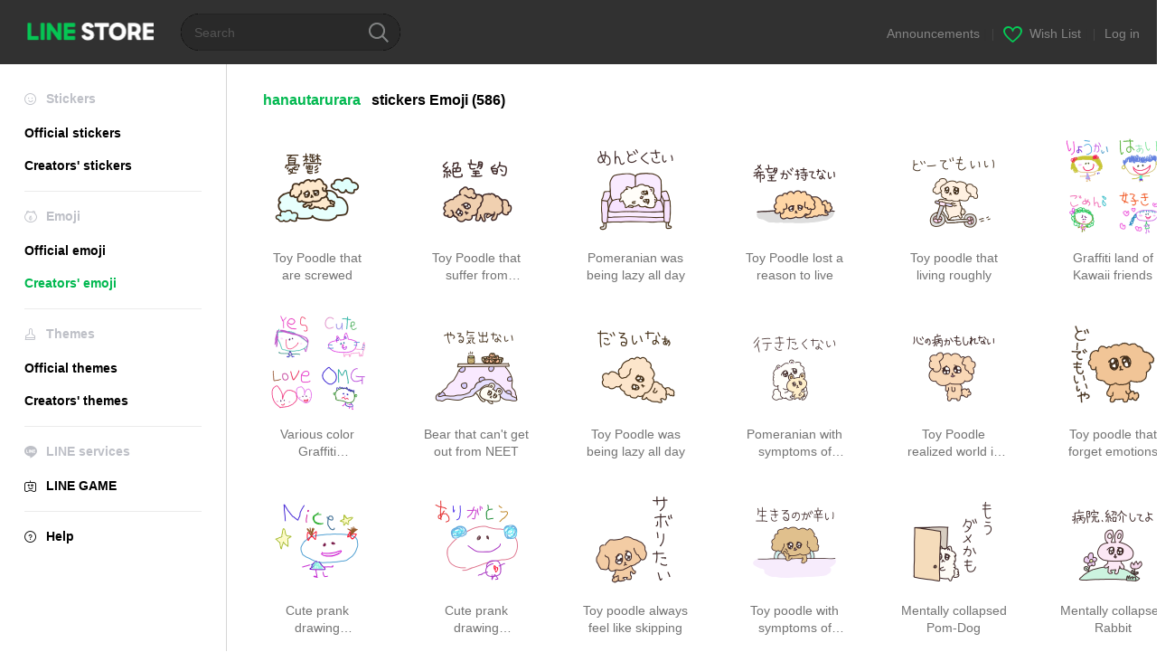

--- FILE ---
content_type: text/html;charset=UTF-8
request_url: https://store.line.me/emojishop/author/582890/?page=5
body_size: 7269
content:
<!DOCTYPE html>
<html lang="en" data-lang="en">
<head>
  
    
  <meta charset="UTF-8" />
  <meta name="viewport" content="width=device-width, user-scalable=yes, initial-scale=1" />
  <title>hanautarurara LINE stickers &amp; emoji | LINE STORE</title>
  <meta name="description" content="Check out stickers and emoji by &quot;hanautarurara&quot; on LINE&#39;s official online store!" />
  <meta name="format-detection" content="telephone=no" />

    
  <meta property="og:type" content="website"/>
  <meta property="og:title" content="hanautarurara LINE stickers &amp; emoji | LINE STORE" />
  <meta property="og:url" content="https://store.line.me/emojishop/author/582890/" />
  <meta property="og:description" content="Check out stickers and emoji by &quot;hanautarurara&quot; on LINE&#39;s official online store!" />
  <meta property="og:site_name" content="LINE STORE" />

  <meta property="og:locale" content="en_US" />
  <meta property="og:locale:alternative"
        content="en_US" /><meta property="og:locale:alternative"
        content="id_ID" /><meta property="og:locale:alternative"
        content="th_TH" /><meta property="og:locale:alternative"
        content="en_PI" /><meta property="og:locale:alternative"
        content="ko_KR" /><meta property="og:locale:alternative"
        content="zh_HK" /><meta property="og:locale:alternative"
        content="en_UD" /><meta property="og:locale:alternative"
        content="pt_BR" /><meta property="og:locale:alternative"
        content="en_IN" /><meta property="og:locale:alternative"
        content="ja_JP" /><meta property="og:locale:alternative"
        content="ja_KS" /><meta property="og:locale:alternative"
        content="en_GB" /><meta property="og:locale:alternative"
        content="zh_MO" /><meta property="og:locale:alternative"
        content="zh_TW" />
  
    
      <meta property="og:image" content="https://stickershop.line-scdn.net/stickershop/v1/product/14212609/LINEStorePC/main.png?v=1" />
      <meta name="twitter:image" content="https://stickershop.line-scdn.net/stickershop/v1/product/14212609/LINEStorePC/main.png?v=1" />
      <meta property="og:image:width" content="230" />
      <meta property="og:image:height" content="230" />
    
    
    
  
  <meta name="twitter:title" content="hanautarurara LINE stickers &amp; emoji | LINE STORE" />
  <meta name="twitter:description" content="Check out stickers and emoji by &quot;hanautarurara&quot; on LINE&#39;s official online store!" />
  <meta name="twitter:card" content="summary">

    
  <link rel="canonical" href="https://store.line.me/emojishop/author/582890//en">
  <link rel="alternate" hreflang="ja" href="https://store.line.me/emojishop/author/582890//ja"/><link rel="alternate" hreflang="en" href="https://store.line.me/emojishop/author/582890//en"/><link rel="alternate" hreflang="zh-Hant" href="https://store.line.me/emojishop/author/582890//zh-Hant"/><link rel="alternate" hreflang="ko" href="https://store.line.me/emojishop/author/582890//ko"/><link rel="alternate" hreflang="th" href="https://store.line.me/emojishop/author/582890//th"/><link rel="alternate" hreflang="id" href="https://store.line.me/emojishop/author/582890//id"/><link rel="alternate" hreflang="pt-BR" href="https://store.line.me/emojishop/author/582890//pt-BR"/><link rel="alternate" hreflang="x-default" href="https://store.line.me/emojishop/author/582890/"/>

    
  
    <meta name="mobile-web-app-capable" content="yes" />
    <meta name="application-name" content="LINE STORE" />
    <meta name="apple-mobile-web-app-capable" content="yes" />
    <meta name="apple-mobile-web-app-status-bar-style" content="black" />
    <meta name="apple-mobile-web-app-title" content="LINE STORE" />
  

    
  <link rel="apple-touch-icon" sizes="228x228"
        href="https://scdn.line-apps.com/n/line_store_sp/img/apple_touch_icon_228_20160805.png" />
  <link rel="apple-touch-icon-precomposed"
        href="https://scdn.line-apps.com/n/line_store_sp/img/apple_touch_icon_144_20160805.png" />
  <link rel="icon" sizes="192x192" type="image/png"
        href="https://scdn.line-apps.com/n/line_store_sp/img/apple_touch_icon_192_20160805.png" />
  <link rel="shortcut icon" type="image/x-icon"
        href="https://scdn.line-apps.com/n/line_store_sp/img/favicon_20160805.ico" />

    
  <noscript>
    <div style="padding: 10px; text-align: center; background-color: #fffcca;">JavaScript is disabled
Please enable it in your browser settings</div>
  </noscript>

    





  
  
  
    
      
    
  

  <link href="https://static.line-scdn.net/laicon/edge/8.0/laicon.min.css" rel="stylesheet" crossorigin="anonymous" defer/>
  <link rel="stylesheet" crossorigin="anonymous" href="https://static.line-scdn.net/line_store/19b8c4ac38c/pc/css/line_store_pc.css"/>
  
  
    <link rel="stylesheet" crossorigin="anonymous" href="https://static.line-scdn.net/line_store/edge/store-vite/main.CawiWzHC.min.css" />
  
  

</head>
<body class="ExOsMac">
<div class="LyWrap">
  
  
  <div id="header-banner-root"></div>

  <header class="LyHead">
  <h1 class="MdGHD01Logo">
    <a href="/home/en">LINE STORE</a>
  </h1>
  
  <div class="MdGHD02Search" data-widget="SearchBox">
    <form method="GET" action="/search/en">
      <span class="MdIcoSearch01 FnSearchIcon" data-test="search-icon"></span>
      <span></span>
      <input class="FnSearchInput" data-test="search-field" type="text" name="q" placeholder="Search" value="" />
    </form>
  </div>
  <ul class="MdGHD03Util">
    <li class="mdGHD03Li">
      <a href="/notice/list/en">
        <span>Announcements</span>
      </a>
      <span class="mdGHD03Line">|</span>
    </li>
    <li class="mdGHD03Li" data-test="wishlist-btn">
      <a href="/wishlist/en"><span class="MdIcoWishlist01"></span><span>Wish List</span></a>
      <span class="mdGHD03Line">|</span>
    </li>
    
    
    <li class="mdGHD03Li" data-test="login-btn"><a href="/login/en?url=%2Femojishop%2Fauthor%2F582890%2F%3Fpage%3D5" rel="nofollow">Log in</a></li>
  </ul>
</header>
  
  
  <div class="LyContents MdCF">
    
    
      <div class="LySub">
  <nav class="MdSB06Nav" role="navigation">
    
    <ul>
      <li class="title flexVerticalCenter">
        <i class="lar la-smile"></i>
        <span>Stickers</span>
      </li>
      
      
        
        
      
        <li data-test="stickershop-side-menu-item">
          <a href="/stickershop/home/general/en"
             data-event-category="common"
             data-event-action="click_menu_sticker_pc">Official stickers</a>
        </li>
        
      
        
        <li data-test="creators-stickershop-side-menu-item">
          <a href="/stickershop/home/user/en"
             data-event-category="common"
             data-event-action="click_menu_cm-sticker_pc">Creators&#39; stickers</a>
        </li>
      
        
        
      
        
        
      
        
        
      
        
        
      
        
        
      
    </ul>
    <hr>
    <ul>
      <li class="title flexVerticalCenter">
        <i class="labr la-line-friends"></i>
        <span>Emoji</span>
      </li>
      
        
        
      
        
        
      
        
        
      
        <li data-test="emojishop-side-menu-item">
          <a href="/emojishop/home/general/en"
             data-event-category="common"
             data-event-action="click_menu_emoji_pc">Official emoji</a>
        </li>
        
      
        
        <li data-test="creators-emojishop-side-menu-item" class="ExSelected">
          <a href="/emojishop/home/creators/en"
             data-event-category="common"
             data-event-action="click_menu_cs-emoji_pc">Creators&#39; emoji</a>
        </li>
      
        
        
      
        
        
      
        
        
      
    </ul>
    <hr>
    <ul>
      <li class="title flexVerticalCenter">
        <i class="lar la-brush"></i> <span>Themes</span>
      </li>
      
        
        
      
        
        
      
        
        
      
        
        
      
        
        
      
        <li data-test="themeshop-side-menu-item">
          <a href="/themeshop/home/en"
             data-event-category="common"
             data-event-action="click_menu_theme_pc">Official themes</a>
        </li>
        
      
        
        <li data-test="creators-themeshop-side-menu-item">
          <a href="/themeshop/home/creators/en"
             data-event-category="common"
             data-event-action="click_menu_cs-theme_pc">Creators&#39; themes</a>
        </li>
      
        
        
      
    </ul>
    <hr>
    <ul data-test="side-menu">
      <li class="title flexVerticalCenter">
        <i class="labr la-line-messenger-alt"></i>
        <span>LINE services</span>
      </li>
      
        
        
        
        
        
        
        
      
        
        
        
        
        
        
        
      
        
        
        
        
        
        
        
      
        
        
        
        
        
        
        
      
        
        
        
        
        
        
        
      
        
        
        
        
        
        
        
      
        
        
        
        
        
        
        
      
        
        
        <li data-test="gameshop-side-menu-item">
          <a class="flexVerticalCenter" href="/game/en">
            <i class="labr la-line-faceplay"></i>
            <span data-event-category="common"
                  data-event-action="click_menu_game_pc">LINE GAME</span>
          </a>
        </li>
        
        
        
        
      
    </ul>
    <hr>
    <ul>
      <li>
        <a class="flexVerticalCenter" href="https://help.line.me/webstore/web?lang=en">
          <i class="lar la-question-circle"></i>
          <span>Help</span>
        </a>
      </li>
    </ul>
  </nav>
  
</div>
    
    
    
    <div class="LyMain" role="main">
      
  
    
      
    
  

      
      <section class="MdBox01">
        <div class="MdHead02">
          <h2 class="MdTtl02">
            <em class="MdColor01" data-test="author-name">hanautarurara</em>
            <span>stickers</span>
            <span>Emoji</span>
            <span>(586)</span>
          </h2>
        </div>
        <div class="MdCMN02List">
          
  <ul class="mdCMN02Ul">
    <li class="mdCMN02Li" data-test="author-item">
      <a href="/stickershop/product/14212609/en">
        <div class="MdCMN05Item mdCMN05Sticker">
          
  
  

          <div class="mdCMN05Img">
            
  
  <img height="120"
       width="120"
       alt="Toy Poodle that are screwed"
       src="https://stickershop.line-scdn.net/stickershop/v1/product/14212609/LINEStorePC/main.png?v=1" />


            
  
    
    
    
    
    
    
    
    
    
  

          </div>
          <p class="mdCMN05Ttl" data-test="item-name">Toy Poodle that are screwed</p>
          
        </div>
        
      </a>
    </li>
    <li class="mdCMN02Li" data-test="author-item">
      <a href="/stickershop/product/14176898/en">
        <div class="MdCMN05Item mdCMN05Sticker">
          
  
  

          <div class="mdCMN05Img">
            
  
  <img height="120"
       width="120"
       alt="Toy Poodle that suffer from  depression"
       src="https://stickershop.line-scdn.net/stickershop/v1/product/14176898/LINEStorePC/main.png?v=1" />


            
  
    
    
    
    
    
    
    
    
    
  

          </div>
          <p class="mdCMN05Ttl" data-test="item-name">Toy Poodle that suffer from  depression</p>
          
        </div>
        
      </a>
    </li>
    <li class="mdCMN02Li" data-test="author-item">
      <a href="/stickershop/product/14026443/en">
        <div class="MdCMN05Item mdCMN05Sticker">
          
  
  

          <div class="mdCMN05Img">
            
  
  <img height="120"
       width="120"
       alt="Pomeranian was being lazy all day"
       src="https://stickershop.line-scdn.net/stickershop/v1/product/14026443/LINEStorePC/main.png?v=1" />


            
  
    
    
    
    
    
    
    
    
    
  

          </div>
          <p class="mdCMN05Ttl" data-test="item-name">Pomeranian was being lazy all day</p>
          
        </div>
        
      </a>
    </li>
    <li class="mdCMN02Li" data-test="author-item">
      <a href="/stickershop/product/13966175/en">
        <div class="MdCMN05Item mdCMN05Sticker">
          
  
  

          <div class="mdCMN05Img">
            
  
  <img height="120"
       width="120"
       alt="Toy Poodle lost a reason to live"
       src="https://stickershop.line-scdn.net/stickershop/v1/product/13966175/LINEStorePC/main.png?v=1" />


            
  
    
    
    
    
    
    
    
    
    
  

          </div>
          <p class="mdCMN05Ttl" data-test="item-name">Toy Poodle lost a reason to live</p>
          
        </div>
        
      </a>
    </li>
    <li class="mdCMN02Li" data-test="author-item">
      <a href="/stickershop/product/13928429/en">
        <div class="MdCMN05Item mdCMN05Sticker">
          
  
  

          <div class="mdCMN05Img">
            
  
  <img height="120"
       width="120"
       alt="Toy poodle that living roughly"
       src="https://stickershop.line-scdn.net/stickershop/v1/product/13928429/LINEStorePC/main.png?v=1" />


            
  
    
    
    
    
    
    
    
    
    
  

          </div>
          <p class="mdCMN05Ttl" data-test="item-name">Toy poodle that living roughly</p>
          
        </div>
        
      </a>
    </li>
    <li class="mdCMN02Li" data-test="author-item">
      <a href="/emojishop/product/5fcf1ff950fe1f79ba05104b/en">
        
        <div class="MdCMN05Item mdCMN05Sticon">
          
  
  

          <div class="mdCMN05Img">
            
  
  <img height="120"
       width="120"
       alt="Graffiti land of Kawaii friends"
       src="https://stickershop.line-scdn.net/sticonshop/v1/product/5fcf1ff950fe1f79ba05104b/iPhone/main.png?v=2" />


            
              
  
    
  

            
          </div>
          <p class="mdCMN05Ttl" data-test="item-name">Graffiti land of Kawaii friends</p>
          
        </div>
      </a>
    </li>
    <li class="mdCMN02Li" data-test="author-item">
      <a href="/emojishop/product/5fc72db8a7e30f08e7375cd4/en">
        
        <div class="MdCMN05Item mdCMN05Sticon">
          
  
  

          <div class="mdCMN05Img">
            
  
  <img height="120"
       width="120"
       alt="Various color Graffiti (Emoji/English)"
       src="https://stickershop.line-scdn.net/sticonshop/v1/product/5fc72db8a7e30f08e7375cd4/iPhone/main.png?v=2" />


            
              
  
    
  

            
          </div>
          <p class="mdCMN05Ttl" data-test="item-name">Various color Graffiti (Emoji/English)</p>
          
        </div>
      </a>
    </li>
    <li class="mdCMN02Li" data-test="author-item">
      <a href="/stickershop/product/13812999/en">
        <div class="MdCMN05Item mdCMN05Sticker">
          
  
  

          <div class="mdCMN05Img">
            
  
  <img height="120"
       width="120"
       alt="Bear that can&#39;t get out from NEET"
       src="https://stickershop.line-scdn.net/stickershop/v1/product/13812999/LINEStorePC/main.png?v=1" />


            
  
    
    
    
    
    
    
    
    
    
  

          </div>
          <p class="mdCMN05Ttl" data-test="item-name">Bear that can&#39;t get out from NEET</p>
          
        </div>
        
      </a>
    </li>
    <li class="mdCMN02Li" data-test="author-item">
      <a href="/stickershop/product/13740478/en">
        <div class="MdCMN05Item mdCMN05Sticker">
          
  
  

          <div class="mdCMN05Img">
            
  
  <img height="120"
       width="120"
       alt="Toy Poodle  was being lazy all day"
       src="https://stickershop.line-scdn.net/stickershop/v1/product/13740478/LINEStorePC/main.png?v=1" />


            
  
    
    
    
    
    
    
    
    
    
  

          </div>
          <p class="mdCMN05Ttl" data-test="item-name">Toy Poodle  was being lazy all day</p>
          
        </div>
        
      </a>
    </li>
    <li class="mdCMN02Li" data-test="author-item">
      <a href="/stickershop/product/13653521/en">
        <div class="MdCMN05Item mdCMN05Sticker">
          
  
  

          <div class="mdCMN05Img">
            
  
  <img height="120"
       width="120"
       alt="Pomeranian with symptoms of depression"
       src="https://stickershop.line-scdn.net/stickershop/v1/product/13653521/LINEStorePC/main.png?v=1" />


            
  
    
    
    
    
    
    
    
    
    
  

          </div>
          <p class="mdCMN05Ttl" data-test="item-name">Pomeranian with symptoms of depression</p>
          
        </div>
        
      </a>
    </li>
    <li class="mdCMN02Li" data-test="author-item">
      <a href="/stickershop/product/13605867/en">
        <div class="MdCMN05Item mdCMN05Sticker">
          
  
  

          <div class="mdCMN05Img">
            
  
  <img height="120"
       width="120"
       alt="Toy Poodle realized world is awful"
       src="https://stickershop.line-scdn.net/stickershop/v1/product/13605867/LINEStorePC/main.png?v=1" />


            
  
    
    
    
    
    
    
    
    
    
  

          </div>
          <p class="mdCMN05Ttl" data-test="item-name">Toy Poodle realized world is awful</p>
          
        </div>
        
      </a>
    </li>
    <li class="mdCMN02Li" data-test="author-item">
      <a href="/stickershop/product/13527935/en">
        <div class="MdCMN05Item mdCMN05Sticker">
          
  
  

          <div class="mdCMN05Img">
            
  
  <img height="120"
       width="120"
       alt="Toy poodle that forget emotions"
       src="https://stickershop.line-scdn.net/stickershop/v1/product/13527935/LINEStorePC/main.png?v=1" />


            
  
    
    
    
    
    
    
    
    
    
  

          </div>
          <p class="mdCMN05Ttl" data-test="item-name">Toy poodle that forget emotions</p>
          
        </div>
        
      </a>
    </li>
    <li class="mdCMN02Li" data-test="author-item">
      <a href="/stickershop/product/13498012/en">
        <div class="MdCMN05Item mdCMN05Sticker">
          
  
  

          <div class="mdCMN05Img">
            
  
  <img height="120"
       width="120"
       alt="Cute prank drawing stickers(English)"
       src="https://stickershop.line-scdn.net/stickershop/v1/product/13498012/LINEStorePC/main.png?v=1" />


            
  
    
    
    
    
    
    
    
    
    
  

          </div>
          <p class="mdCMN05Ttl" data-test="item-name">Cute prank drawing stickers(English)</p>
          
        </div>
        
      </a>
    </li>
    <li class="mdCMN02Li" data-test="author-item">
      <a href="/stickershop/product/13473760/en">
        <div class="MdCMN05Item mdCMN05Sticker">
          
  
  

          <div class="mdCMN05Img">
            
  
  <img height="120"
       width="120"
       alt="Cute prank drawing stickers(Japanese)"
       src="https://stickershop.line-scdn.net/stickershop/v1/product/13473760/LINEStorePC/main.png?v=1" />


            
  
    
    
    
    
    
    
    
    
    
  

          </div>
          <p class="mdCMN05Ttl" data-test="item-name">Cute prank drawing stickers(Japanese)</p>
          
        </div>
        
      </a>
    </li>
    <li class="mdCMN02Li" data-test="author-item">
      <a href="/stickershop/product/13434228/en">
        <div class="MdCMN05Item mdCMN05Sticker">
          
  
  

          <div class="mdCMN05Img">
            
  
  <img height="120"
       width="120"
       alt="Toy poodle always feel like skipping"
       src="https://stickershop.line-scdn.net/stickershop/v1/product/13434228/LINEStorePC/main.png?v=1" />


            
  
    
    
    
    
    
    
    
    
    
  

          </div>
          <p class="mdCMN05Ttl" data-test="item-name">Toy poodle always feel like skipping</p>
          
        </div>
        
      </a>
    </li>
    <li class="mdCMN02Li" data-test="author-item">
      <a href="/stickershop/product/13400176/en">
        <div class="MdCMN05Item mdCMN05Sticker">
          
  
  

          <div class="mdCMN05Img">
            
  
  <img height="120"
       width="120"
       alt="Toy poodle with symptoms of depression"
       src="https://stickershop.line-scdn.net/stickershop/v1/product/13400176/LINEStorePC/main.png?v=1" />


            
  
    
    
    
    
    
    
    
    
    
  

          </div>
          <p class="mdCMN05Ttl" data-test="item-name">Toy poodle with symptoms of depression</p>
          
        </div>
        
      </a>
    </li>
    <li class="mdCMN02Li" data-test="author-item">
      <a href="/stickershop/product/13337423/en">
        <div class="MdCMN05Item mdCMN05Sticker">
          
  
  

          <div class="mdCMN05Img">
            
  
  <img height="120"
       width="120"
       alt="Mentally collapsed Pom-Dog"
       src="https://stickershop.line-scdn.net/stickershop/v1/product/13337423/LINEStorePC/main.png?v=1" />


            
  
    
    
    
    
    
    
    
    
    
  

          </div>
          <p class="mdCMN05Ttl" data-test="item-name">Mentally collapsed Pom-Dog</p>
          
        </div>
        
      </a>
    </li>
    <li class="mdCMN02Li" data-test="author-item">
      <a href="/stickershop/product/13288397/en">
        <div class="MdCMN05Item mdCMN05Sticker">
          
  
  

          <div class="mdCMN05Img">
            
  
  <img height="120"
       width="120"
       alt="Mentally collapsed Rabbit"
       src="https://stickershop.line-scdn.net/stickershop/v1/product/13288397/LINEStorePC/main.png?v=1" />


            
  
    
    
    
    
    
    
    
    
    
  

          </div>
          <p class="mdCMN05Ttl" data-test="item-name">Mentally collapsed Rabbit</p>
          
        </div>
        
      </a>
    </li>
    <li class="mdCMN02Li" data-test="author-item">
      <a href="/stickershop/product/13224171/en">
        <div class="MdCMN05Item mdCMN05Sticker">
          
  
  

          <div class="mdCMN05Img">
            
  
  <img height="120"
       width="120"
       alt="Mentally collapsed Toy poodle 3/no words"
       src="https://stickershop.line-scdn.net/stickershop/v1/product/13224171/LINEStorePC/main.png?v=1" />


            
  
    
    
    
    
    
    
    
    
    
  

          </div>
          <p class="mdCMN05Ttl" data-test="item-name">Mentally collapsed Toy poodle 3/no words</p>
          
        </div>
        
      </a>
    </li>
    <li class="mdCMN02Li" data-test="author-item">
      <a href="/stickershop/product/13203336/en">
        <div class="MdCMN05Item mdCMN05Sticker">
          
  
  

          <div class="mdCMN05Img">
            
  
  <img height="120"
       width="120"
       alt="Mentally collapsed Chick"
       src="https://stickershop.line-scdn.net/stickershop/v1/product/13203336/LINEStorePC/main.png?v=1" />


            
  
    
    
    
    
    
    
    
    
    
  

          </div>
          <p class="mdCMN05Ttl" data-test="item-name">Mentally collapsed Chick</p>
          
        </div>
        
      </a>
    </li>
    <li class="mdCMN02Li" data-test="author-item">
      <a href="/emojishop/product/5f60798a7f5c28048a0f3284/en">
        
        <div class="MdCMN05Item mdCMN05Sticon">
          
  
  

          <div class="mdCMN05Img">
            
  
  <img height="120"
       width="120"
       alt="Various color Graffiti (Emoji)"
       src="https://stickershop.line-scdn.net/sticonshop/v1/product/5f60798a7f5c28048a0f3284/iPhone/main.png?v=2" />


            
              
  
    
  

            
          </div>
          <p class="mdCMN05Ttl" data-test="item-name">Various color Graffiti (Emoji)</p>
          
        </div>
      </a>
    </li>
    <li class="mdCMN02Li" data-test="author-item">
      <a href="/stickershop/product/13153256/en">
        <div class="MdCMN05Item mdCMN05Sticker">
          
  
  

          <div class="mdCMN05Img">
            
  
  <img height="120"
       width="120"
       alt="Mentally collapsed Toy poodle 2"
       src="https://stickershop.line-scdn.net/stickershop/v1/product/13153256/LINEStorePC/main.png?v=1" />


            
  
    
    
    
    
    
    
    
    
    
  

          </div>
          <p class="mdCMN05Ttl" data-test="item-name">Mentally collapsed Toy poodle 2</p>
          
        </div>
        
      </a>
    </li>
    <li class="mdCMN02Li" data-test="author-item">
      <a href="/emojishop/product/5f5f10a797af9666bb7f1ee3/en">
        
        <div class="MdCMN05Item mdCMN05Sticon">
          
  
  

          <div class="mdCMN05Img">
            
  
  <img height="120"
       width="120"
       alt="Mentally collapsed Toy poodle/Emoji"
       src="https://stickershop.line-scdn.net/sticonshop/v1/product/5f5f10a797af9666bb7f1ee3/iPhone/main.png?v=2" />


            
              
  
    
  

            
          </div>
          <p class="mdCMN05Ttl" data-test="item-name">Mentally collapsed Toy poodle/Emoji</p>
          
        </div>
      </a>
    </li>
    <li class="mdCMN02Li" data-test="author-item">
      <a href="/stickershop/product/13158975/en">
        <div class="MdCMN05Item mdCMN05Sticker">
          
  
  

          <div class="mdCMN05Img">
            
  
  <img height="120"
       width="120"
       alt="Feeling depressed Toy Poodle"
       src="https://stickershop.line-scdn.net/stickershop/v1/product/13158975/LINEStorePC/main.png?v=1" />


            
  
    
    
    
    
    
    
    
    
    
  

          </div>
          <p class="mdCMN05Ttl" data-test="item-name">Feeling depressed Toy Poodle</p>
          
        </div>
        
      </a>
    </li>
    <li class="mdCMN02Li" data-test="author-item">
      <a href="/stickershop/product/13073857/en">
        <div class="MdCMN05Item mdCMN05Sticker">
          
  
  

          <div class="mdCMN05Img">
            
  
  <img height="120"
       width="120"
       alt="Toy Poodle before getting onset of emo 2"
       src="https://stickershop.line-scdn.net/stickershop/v1/product/13073857/LINEStorePC/main.png?v=1" />


            
  
    
    
    
    
    
    
    
    
    
  

          </div>
          <p class="mdCMN05Ttl" data-test="item-name">Toy Poodle before getting onset of emo 2</p>
          
        </div>
        
      </a>
    </li>
    <li class="mdCMN02Li" data-test="author-item">
      <a href="/stickershop/product/13073888/en">
        <div class="MdCMN05Item mdCMN05Sticker">
          
  
  

          <div class="mdCMN05Img">
            
  
  <img height="120"
       width="120"
       alt="A man with full body tight taking pose"
       src="https://stickershop.line-scdn.net/stickershop/v1/product/13073888/LINEStorePC/main.png?v=1" />


            
  
    
    
    
    
    
    
    
    
    
  

          </div>
          <p class="mdCMN05Ttl" data-test="item-name">A man with full body tight taking pose</p>
          
        </div>
        
      </a>
    </li>
    <li class="mdCMN02Li" data-test="author-item">
      <a href="/stickershop/product/13037487/en">
        <div class="MdCMN05Item mdCMN05Sticker">
          
  
  

          <div class="mdCMN05Img">
            
  
  <img height="120"
       width="120"
       alt="Pomeranian gave up own life 4(Big)"
       src="https://stickershop.line-scdn.net/stickershop/v1/product/13037487/LINEStorePC/main.png?v=1" />


            
  
    
    
    
    
    
    
    
    
    
  

          </div>
          <p class="mdCMN05Ttl" data-test="item-name">Pomeranian gave up own life 4(Big)</p>
          
        </div>
        
      </a>
    </li>
    <li class="mdCMN02Li" data-test="author-item">
      <a href="/emojishop/product/5f475a2984911b53a8d217ce/en">
        
        <div class="MdCMN05Item mdCMN05Sticon">
          
  
  

          <div class="mdCMN05Img">
            
  
  <img height="120"
       width="120"
       alt="Pomeranian gave up own life/Emoji"
       src="https://stickershop.line-scdn.net/sticonshop/v1/product/5f475a2984911b53a8d217ce/iPhone/main.png?v=2" />


            
              
  
    
  

            
          </div>
          <p class="mdCMN05Ttl" data-test="item-name">Pomeranian gave up own life/Emoji</p>
          
        </div>
      </a>
    </li>
    <li class="mdCMN02Li" data-test="author-item">
      <a href="/stickershop/product/12990273/en">
        <div class="MdCMN05Item mdCMN05Sticker">
          
  
  

          <div class="mdCMN05Img">
            
  
  <img height="120"
       width="120"
       alt="Mentally collapsed Toy poodle"
       src="https://stickershop.line-scdn.net/stickershop/v1/product/12990273/LINEStorePC/main.png?v=1" />


            
  
    
    
    
    
    
    
    
    
    
  

          </div>
          <p class="mdCMN05Ttl" data-test="item-name">Mentally collapsed Toy poodle</p>
          
        </div>
        
      </a>
    </li>
    <li class="mdCMN02Li" data-test="author-item">
      <a href="/stickershop/product/12946747/en">
        <div class="MdCMN05Item mdCMN05Sticker">
          
  
  

          <div class="mdCMN05Img">
            
  
  <img height="120"
       width="120"
       alt="Pomeranian gave up own life 3(no words)"
       src="https://stickershop.line-scdn.net/stickershop/v1/product/12946747/LINEStorePC/main.png?v=1" />


            
  
    
    
    
    
    
    
    
    
    
  

          </div>
          <p class="mdCMN05Ttl" data-test="item-name">Pomeranian gave up own life 3(no words)</p>
          
        </div>
        
      </a>
    </li>
    <li class="mdCMN02Li" data-test="author-item">
      <a href="/emojishop/product/5f363019835232327f59abcf/en">
        
        <div class="MdCMN05Item mdCMN05Sticon">
          
  
  

          <div class="mdCMN05Img">
            
  
  <img height="120"
       width="120"
       alt="Toy Poodle before getting onset of emo"
       src="https://stickershop.line-scdn.net/sticonshop/v1/product/5f363019835232327f59abcf/iPhone/main.png?v=2" />


            
              
  
    
  

            
          </div>
          <p class="mdCMN05Ttl" data-test="item-name">Toy Poodle before getting onset of emo</p>
          
        </div>
      </a>
    </li>
    <li class="mdCMN02Li" data-test="author-item">
      <a href="/stickershop/product/12898090/en">
        <div class="MdCMN05Item mdCMN05Sticker">
          
  
  

          <div class="mdCMN05Img">
            
  
  <img height="120"
       width="120"
       alt="Pomeranian gave up own life 2"
       src="https://stickershop.line-scdn.net/stickershop/v1/product/12898090/LINEStorePC/main.png?v=1" />


            
  
    
    
    
    
    
    
    
    
    
  

          </div>
          <p class="mdCMN05Ttl" data-test="item-name">Pomeranian gave up own life 2</p>
          
        </div>
        
      </a>
    </li>
    <li class="mdCMN02Li" data-test="author-item">
      <a href="/stickershop/product/12845626/en">
        <div class="MdCMN05Item mdCMN05Sticker">
          
  
  

          <div class="mdCMN05Img">
            
  
  <img height="120"
       width="120"
       alt="Toy Poodle before getting onset of emo"
       src="https://stickershop.line-scdn.net/stickershop/v1/product/12845626/LINEStorePC/main.png?v=1" />


            
  
    
    
    
    
    
    
    
    
    
  

          </div>
          <p class="mdCMN05Ttl" data-test="item-name">Toy Poodle before getting onset of emo</p>
          
        </div>
        
      </a>
    </li>
    <li class="mdCMN02Li" data-test="author-item">
      <a href="/stickershop/product/12815906/en">
        <div class="MdCMN05Item mdCMN05Sticker">
          
  
  

          <div class="mdCMN05Img">
            
  
  <img height="120"
       width="120"
       alt="Cute BIG graffiti Sticker(English)"
       src="https://stickershop.line-scdn.net/stickershop/v1/product/12815906/LINEStorePC/main.png?v=1" />


            
  
    
    
    
    
    
    
    
    
    
  

          </div>
          <p class="mdCMN05Ttl" data-test="item-name">Cute BIG graffiti Sticker(English)</p>
          
        </div>
        
      </a>
    </li>
    <li class="mdCMN02Li" data-test="author-item">
      <a href="/stickershop/product/12741707/en">
        <div class="MdCMN05Item mdCMN05Sticker">
          
  
  

          <div class="mdCMN05Img">
            
  
  <img height="120"
       width="120"
       alt="Smile but broken heart rabbit 2"
       src="https://stickershop.line-scdn.net/stickershop/v1/product/12741707/LINEStorePC/main.png?v=1" />


            
  
    
    
    
    
    
    
    
    
    
  

          </div>
          <p class="mdCMN05Ttl" data-test="item-name">Smile but broken heart rabbit 2</p>
          
        </div>
        
      </a>
    </li>
    <li class="mdCMN02Li" data-test="author-item">
      <a href="/stickershop/product/12775752/en">
        <div class="MdCMN05Item mdCMN05Sticker">
          
  
  

          <div class="mdCMN05Img">
            
  
  <img height="120"
       width="120"
       alt="Pomeranian gave up own life"
       src="https://stickershop.line-scdn.net/stickershop/v1/product/12775752/LINEStorePC/main.png?v=1" />


            
  
    
    
    
    
    
    
    
    
    
  

          </div>
          <p class="mdCMN05Ttl" data-test="item-name">Pomeranian gave up own life</p>
          
        </div>
        
      </a>
    </li>
  </ul>

        </div>
        
  <nav class="MdCMN14Pagination">
    <a class="mdCMN14Prev"
       href="?page=4"
       data-test="previous-btn">Back</a> 
      
    <a href="?page=1">1</a> 
      
    <a href="?page=2">2</a> 
      
    <a href="?page=3">3</a> 
      
    <a href="?page=4">4</a> 
      
     <strong class="ExSelected">5</strong>
      
    <a href="?page=6">6</a> 
      
    <a href="?page=7">7</a> 
      
    <a href="?page=8">8</a> 
      
    <a href="?page=9">9</a> 
      
    <a href="?page=10">10</a> 
      
    <a href="?page=11">11</a> 
      
    <a class="mdCMN14Next"
       href="?page=6"
       data-test="next-btn">Next</a> 
  </nav>

        <div class="MdCMN22Share">
  <ul class="mdCMN22ShareUl">
    <li class="mdCMN22ShareLi">
      <a href="javascript:;"
         data-test="line-btn"
         data-widget="ShareButton"
         data-type="line_timeline"
         title="LINE" data-share-text="hanautarurara LINE stickers &amp; emoji | LINE STORE" data-share-url="https://store.line.me/emojishop/author/582890/">
        <span class="mdCMN22ShareLINE">LINE Share</span>
      </a>
    </li>
    <li class="mdCMN22ShareLi">
      <a href="javascript:;"
         data-test="twitter-btn"
         data-widget="ShareButton"
         data-type="tw"
         title="X (Twitter)" data-share-text="hanautarurara LINE stickers &amp; emoji | LINE STORE" data-share-url="https://store.line.me/emojishop/author/582890/">
        <span class="mdCMN22ShareTW">X (Twitter) Share</span>
      </a>
    </li>
    <li class="mdCMN22ShareLi">
      <a href="javascript:;"
         data-test="facebook-btn"
         data-widget="ShareButton"
         data-type="fb"
         title="Facebook" data-share-text="hanautarurara LINE stickers &amp; emoji | LINE STORE" data-share-url="https://store.line.me/emojishop/author/582890/">
        <span class="mdCMN22ShareFB">Facebook Share</span>
      </a>
    </li>
  </ul>
  <!--/MdCMN22Share-->
</div>
      </section>
    
      
        
  
    
      
    
  

      
      
    </div>
    
  </div>
  
  
  
  <footer class="LyFoot" role="contentinfo" data-test="foot-menu">

      
    
    
    <!-- For TW -->
    

    
    
    <div class="lyFootInner">
      <h1 class="MdHide">LY Corporation Link</h1>
      <div class="MdGFT02Link">
        <ul class="mdGFT02Ul" data-test="other-country-foot-menu-ul">
          <li><a href="/terms/en">Terms and Conditions of Use</a></li>
          <li><a href="https://terms.line.me/line_rules?lang=en"
                 target="_blank">Privacy Policy</a>
          </li>
          
          
          
          
        </ul>
      </div>
      <p class="MdGFT01Copy" data-test="company-name">
        <small>©&#160;<b>LY Corporation</b></small>
      </p>
    </div>
      

    <div class="MdGFT03Lang">
      <div class="mdGFT03NewSelect01" data-widget="Select" data-form=".FnLanguageSelectForm">
        <div class="mdGFT03Label"><span class="mdGFT03LabelTxt" data-test="set-language-txt"></span></div>
        <ul class="mdGFT03Ul MdHide" style="top: -202px">
          <li class="mdGFT03Li" data-action="/setLanguage/ja">
            <a class="mdGFT03Txt">日本語</a>
          </li>
          <li class="mdGFT03Li" data-action="/setLanguage/en"
              data-selected="true">
            <a class="mdGFT03Txt">English</a>
          </li>
          <li class="mdGFT03Li" data-action="/setLanguage/zh-Hant">
            <a class="mdGFT03Txt">中文(繁體)</a>
          </li>
          <li class="mdGFT03Li" data-action="/setLanguage/ko">
            <a class="mdGFT03Txt">한국어</a>
          </li>
          <li class="mdGFT03Li" data-action="/setLanguage/th">
            <a class="mdGFT03Txt">ภาษาไทย</a>
          </li>
          <li class="mdGFT03Li" data-action="/setLanguage/id">
            <a class="mdGFT03Txt">Bahasa Indonesia</a>
          </li>
          <li class="mdGFT03Li" data-action="/setLanguage/pt-BR">
            <a class="mdGFT03Txt">Português brasileiro</a>
          </li>
        </ul>
        <form class="FnLanguageSelectForm" method="POST"
              action="/setLanguage/en"><input type="hidden" name="_csrf" value="0fd7bf34-0eb6-41b1-b515-f9d53abf2542"/>
          <input type="hidden" class="FnUrl" name="url" value="/emojishop/author/582890/en?page=5" />
        </form>
      </div>
    </div>

  </footer>

  
  <!-- friend item templates -->
  <script type="text/template" class="FnPresentFriendTemplate">
    <tr>
      <td class="mdLYR08TdImg">
        <div class="mdLYR08Img"><img src="{{imageUrl}}" /></div>
      </td>
      <td class="mdLYR08TdTxt">
        <div class="mdLYR08Txt">{{name}}</div>
      </td>
      <td class="mdLYR08TdBtn"><a class="MdBtn05 FnFrindSelectBtn" href="javascript:;"><span
        class="mdBtn05Inner"><span
        class="mdBtn05Txt">Select</span></span></a></td>
    </tr>
  </script>

  <!-- templates for radio buttons -->
  <script type="text/template" class="FnCallPlanRadioTemplate">
    <li class="mdCMN17Li">
      <label>
        <div class="MdIcoRadio01 {{selectedClass}}">
          <span class="mdIcoRadio01Ico"></span>
          <input name="type" value="{{id}}" type="radio" data-price="{{displayPrice}}" data-product-id="{{id}}"
                 data-item-type="{{type}}" />
        </div>
        <p class="mdCMN17LiTxt">{{name}}</p>
      </label>
    </li>
  </script>
  


  
</div>

<div>
</div>

  
    <div class="MdOverlay FnOverlay" style="display:none;"></div>
  


  



<script type="text/javascript">
  //<![CDATA[
  //
  var OPTIONS = {
    config: {
      debug: false,
      pageType: "",
      staticUrl: "https:\/\/scdn.line-apps.com\/n\/"
    },
    // define messages only used in JS
    messages: {}
  };

  //
  //]]>
</script>

  <script>/*<![CDATA[*/
  (function (w, d, s, l, i) {
    w[l] = w[l] || [];
    w[l].push({'gtm.start': new Date().getTime(), event: 'gtm.js'});
    var f = d.getElementsByTagName(s)[0], j = d.createElement(s), dl = l != 'dataLayer' ? '&l=' + l : '';
    j.async = true;
    j.src = '//www.googletagmanager.com/gtm.js?id=' + i + dl;
    f.parentNode.insertBefore(j, f);
  })(window, document, 'script', 'dataLayer', 'GTM-TVHZDL');
  /*]]>*/</script>
  <script>
    OPTIONS.config.env = {
      phase: "release",
      storeDomain: "store.line.me",
      billingDomain: "store-bill.line.me",
      lineScheme: "line"
    };
    OPTIONS.config.assetsUrl = "https:\/\/static.line-scdn.net\/line_store\/";
    OPTIONS.config.tagNo = "19b8c4ac38c";

    OPTIONS.config.oa = {"friendShip":"UNSPECIFIED","searchId":""};

    OPTIONS.config.userStateModel = {
      isLoggedIn: false,
      country: "US",
      language: "ENGLISH",
      languageId: "en",
      viewType: "PC",
      isSmartphone: false,
      isIOS: false,
      hasCollapsedUserDisclaimer: false,
      isPremiumUser: false
    };

    

    

    dataLayer.push({
      'user': {
        isLoggedIn: false,
        viewType: "PC",
        displayLanguage: "ENGLISH",
        country: "US",
        currencyType: "USD",
        deviceModel: {
          applicationType: "ANONYMOUS",
          applicationVersion: "ANONYMOUS"
        },
      }
    });

    dataLayer.push({
      salesInformation: {
        priceTier: "",
        isCreators: true
      },
    });
  </script>
  


  
  <script>
    function redirectErrorPage(resourceName) {
      // Do not redirect when store is in maintenance mode, since the js file is not available and will redirect
      // to the error page recursively.
      if (!location.href.includes("load_script_failed") && !location.href.includes("inMaintenance")) {
        const errorPageUrl = "\/error\/load_script_failed\/en";
        location.href = errorPageUrl + "?resourceName=" + resourceName;
      }
    }
  </script>

  
  <script src="https://static.line-scdn.net/line_store/19b8c4ac38c/pc/js/lc.line.store.pc.main.js" crossorigin="anonymous" onerror="redirectErrorPage('pcScript')"></script>
  
  <script>
    window.popups = [];
  </script>

  
  <script>
    window.headerBanners = [];
  </script>

  
  
  <script>
    window.experimentParams = {"enableStoreThreeMonthsPremiumCampaign":false,"enableStoreCollectionFeatureRenewal":false,"storeTopSearchKeywordEnabled":false};
  </script>

  
  

  
    <script src="/api/v2/resource/messages.js/en?lang=en&amp;hash=84e6ff1c244005ec64b8b304549f3dd299a8cb2f"
            onerror="redirectErrorPage('messageV2')"></script>
  
  
  
    <script src="https://static.line-scdn.net/line_store/edge/store-vite/main.qrSnYGlc.min.js" type="module" crossorigin="anonymous" onerror="redirectErrorPage('spaViteScript')"></script>

    
      <script src="https://static.line-scdn.net/line_store/edge/store-vite/main-legacy.5Q1HJSuo.min.js" nomodule crossorigin="anonymous" onerror="redirectErrorPage('spaViteScriptLegacy')"></script>
    
  
  



</body>
</html>
